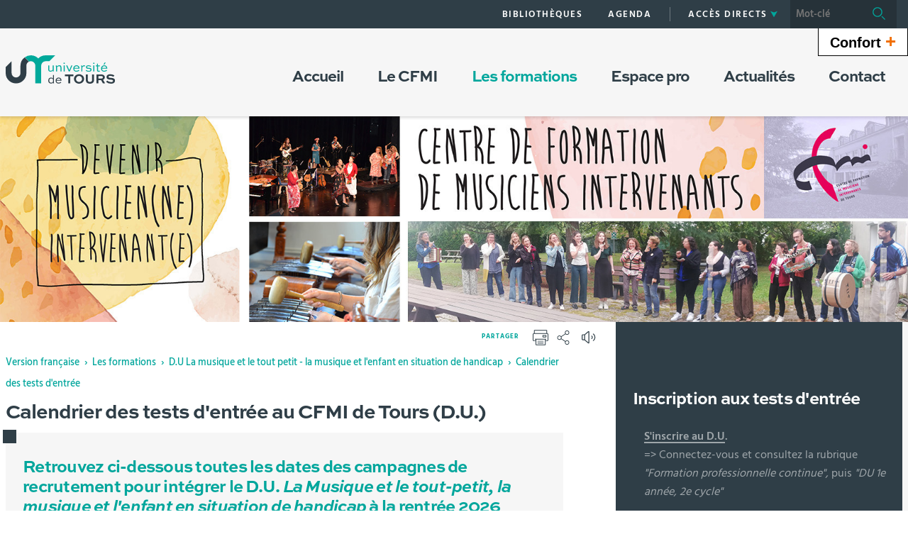

--- FILE ---
content_type: text/html;charset=UTF-8
request_url: https://cfmi.univ-tours.fr/les-formations/d-u-la-musique-et-le-tout-petit-la-musique-et-lenfant-en-situation-de-handicap/calendrier-des-tests-dentree-d-u
body_size: 13817
content:






























<!DOCTYPE html>
<!--[if IE 9]>    <html class="no-js ie ie9 html" xmlns="http://www.w3.org/1999/xhtml" lang="fr" xml:lang="fr"> <![endif]-->
<!--[if gt IE 9]> <html class="no-js ie html" xmlns="http://www.w3.org/1999/xhtml" lang="fr" xml:lang="fr"> <![endif]-->
<!--[if !IE]> --> <html class="no-js html" xmlns="http://www.w3.org/1999/xhtml" lang="fr" xml:lang="fr"> <!-- <![endif]-->
<head>
    <meta name="viewport" content="width=device-width, initial-scale=1, minimum-scale=1, maximum-scale=1, shrink-to-fit=no">
    




















    <meta name="description" content="" />
    <meta name="DC.Description" lang="fr-FR" content="" />
    <meta itemprop="description" content="" />
    <meta itemprop="name" content="Calendrier des tests d&#39;entrée au CFMI de Tours (D.U.)" />
    <meta itemprop="image" content="https://cfmi.univ-tours.fr/images/logo.png" />


    
    <meta property="og:title" content="Calendrier des tests d&#39;entrée au CFMI de Tours (D.U.)" />
    <meta property="og:description" content="" />
    <meta property="og:site_name" content="Site CFMI" />
    <meta property="og:type" content="article" />
    <meta property="og:url" content="https://cfmi.univ-tours.fr/les-formations/d-u-la-musique-et-le-tout-petit-la-musique-et-lenfant-en-situation-de-handicap/calendrier-des-tests-dentree-d-u" />
    <meta property="og:image" content="https://cfmi.univ-tours.fr/images/logo.png" />
    
    <meta name="twitter:card" content="summary_large_image">
        <meta name="twitter:site" content="@UnivTours">
    <meta name="twitter:url" content="https://cfmi.univ-tours.fr/les-formations/d-u-la-musique-et-le-tout-petit-la-musique-et-lenfant-en-situation-de-handicap/calendrier-des-tests-dentree-d-u">
    <meta name="twitter:title" content="Calendrier des tests d&#39;entrée au CFMI de Tours (D.U.)">
    <meta name="twitter:description" content="">
        <meta name="twitter:image" content="https://cfmi.univ-tours.fr/images/logo.png">


<meta http-equiv="content-type" content="text/html; charset=utf-8" />
<title>Site CFMI - Calendrier des tests d&#39;entrée au CFMI de Tours (D.U.)</title>
    <link rel="canonical" href="https://cfmi.univ-tours.fr/les-formations/d-u-la-musique-et-le-tout-petit-la-musique-et-lenfant-en-situation-de-handicap/calendrier-des-tests-dentree-d-u" />
<link rel="shortcut icon" type="image/x-icon" href="https://cfmi.univ-tours.fr/jsp/images/favicon.ico" />
<link rel="icon" type="image/png" href="https://cfmi.univ-tours.fr/jsp/images/favicon.ico" />
<meta http-equiv="pragma" content="no-cache" />

<link rel="schema.DC" href="http://purl.org/dc/elements/1.1/" />
<meta name="DC.Title" content="Site CFMI - Calendrier des tests d'entrée au CFMI de Tours (D.U.)" />
<meta name="DC.Creator" content="Julien Morin" />
<meta name="DC.Subject" lang="fr-FR" content="" />
<meta name="DC.Description" lang="fr-FR" content="" />
<meta name="DC.Publisher" content="Julien Morin" />
<meta name="DC.Date.created" scheme="W3CDTF" content="20160606 17:29:01.0" />
<meta name="DC.Date.modified" scheme="W3CDTF" content="20260127 15:48:56.0" />
<meta name="DC.Language" scheme="RFC3066" content="fr-FR" />
<meta name="DC.Rights" content="Copyright &copy; Site CFMI" />

<meta name="author" lang="fr_FR" content="Julien Morin" />
<meta name="keywords" content="" />
<meta name="description" content="" />
<meta name="Date-Creation-yyyymmdd" content="20160606 17:29:01.0" />
<meta name="Date-Revision-yyyymmdd" content="20260127 15:48:56.0" />
<meta name="copyright" content="Copyright &copy; Site CFMI" />
<meta name="reply-to" content="webmaster@univ-tours.fr" />
<meta name="category" content="Internet" />
<meta name="robots" content="index, follow" />
<meta name="distribution" content="global" />
<meta name="identifier-url" content="https://cfmi.univ-tours.fr/" />
<meta name="resource-type" content="document" />
<meta name="expires" content="-1" />
<meta name="Generator" content="" />
<meta name="Formatter" content="" />

    <link rel="start" title="Accueil" href="https://cfmi.univ-tours.fr/" />
    <link rel="alternate" type="application/rss+xml" title="Fil RSS des dix dernières actualités" href="https://cfmi.univ-tours.fr/adminsite/webservices/export_rss.jsp?NOMBRE=10&amp;CODE_RUBRIQUE=CFMI&amp;LANGUE=0" />
    <link rel="stylesheet" type="text/css" media="screen" href="https://cfmi.univ-tours.fr/wro/jQueryCSS/5f9760b5f5ad5dad5a207e0bdba19c8de300102f.css"/>
    <link rel="stylesheet" type="text/css" media="print" href="https://cfmi.univ-tours.fr/wro/styles-print/71ac08dd4f87f0220dbc78f6b1cc16ddf59a6e0e.css"/>
    <link rel="stylesheet" type="text/css" media="screen" href="https://cfmi.univ-tours.fr/wro/styles/720290366a259cbdddac8801d3bc27bca55edd76.css"/>
    









<style type="text/css" media="screen">
    /*  remplacer par variable bandeau (de site) usine à sites */
    #bandeau {
            background-image : url(https://cfmi.univ-tours.fr/medias/photo/bandeau-site-cfmi_1728029468330-jpg);
    }
        @media screen and (min-width: 768px) {
                .ligne_1 > .colonne_1 {
                    width : 100%;
                }
        }
            .ie8 .ligne_1 > .colonne_1 {
                width : 100%;
            }
        .texte--selectionne {
            background-color: #00a69c;
        }

        ::-webkit-selection {
            background-color: #00a69c;
        }

        ::-moz-selection {
            background-color: #00a69c;
        }

        ::selection {
            background-color: #00a69c;
        }

        mark {
            background-color: #00a69c;
        }

        h2,
        .h2 {
            color: #00a69c;
        }

        h4,
        .h4 {
            color: #00534e;
        }

        .contenu ul li::before {
            color: #00a69c;
        }

        a.type_rubrique_0004::after,
        .a.type_rubrique_0004::after {
            color: #00a69c;
        }

        .a::after {
            color: #00a69c;
        }

        .a:focus::after {
            background-color: #00a69c;
        }

        table th {
            color: #00a69c;
        }

        body.fiche ul.pardefaut a::after,
        body.fiche ul.style--0001:not(.liens):not(.annuaireksup):not(.offresstagesemplois) a::after {
            color: #00a69c;
        }

        body.fiche ul.pardefaut a:hover::after,
        body.fiche ul.pardefaut a:focus::after,
        body.fiche ul.style--0001:not(.liens):not(.annuaireksup):not(.offresstagesemplois) a:hover::after,
        body.fiche ul.style--0001:not(.liens):not(.annuaireksup):not(.offresstagesemplois) a:focus::after {
            background-color: #00a69c;
        }

        .onglets a:hover,
        .onglets a:focus,
        .onglets #actif a {
            color: #00a69c;
        }

        .onglets-section__bouton {
            border: 0.1rem solid #00a69c;
        }

        .onglets__item--actif a,
        .onglets__item--actif button {
            border-bottom-color: #00a69c;
        }

        .fichiers-joints__lien::before,
        #telecharger li::before {
            color: #00a69c;
        }

        .tag.tag--primary {
            background-color: #00a69c;
        }

        .chiffre-clef.chiffre-clef--primary .chiffre-clef__valeur,
        .chiffre-clef.chiffre-clef--primary .chiffre-clef__description {
            color: #00a69c;
        }

        #fil_ariane a {
            color: #00a69c;
        }

        .zone-fiche-link__titre {
            color: #00a69c;
        }

        .zone-fiche-link--pages .zone-fiche-link__titre {
            color: #00534e;
        }

        .fiche-link:hover {
            background-color: #00a69c;
        }

        .fiche-link .fiche-link__en-savoir-plus a:hover::after,
        .fiche-link .fiche-link__en-savoir-plus a:focus::after {
            color: #00a69c;
        }

        .button.button-primary,
        .numero .numero__numero,
        #page .google-maps > footer dl dd a,
        .actions-fiche .actions-fiche__list > .actions-fiche__item.actions-fiche__item--dashboard > a.button-primary.lien_interne,
        .actions-fiche .numero .actions-fiche__list > .actions-fiche__item.actions-fiche__item--dashboard > a.lien_interne.numero__numero,
        .numero .actions-fiche .actions-fiche__list > .actions-fiche__item.actions-fiche__item--dashboard > a.lien_interne.numero__numero,
        #form_saisie_front #menu_modification a.button-primary,
        #form_saisie_front #menu_modification .numero a.numero__numero,
        .numero #form_saisie_front #menu_modification a.numero__numero,
        #form_saisie_front #menu_modification button.button-primary,
        #form_saisie_front #menu_modification .numero button.numero__numero,
        .numero #form_saisie_front #menu_modification button.numero__numero,
        #form_saisie_front #valider-formulaire a.button-primary,
        #form_saisie_front #valider-formulaire .numero a.numero__numero,
        .numero #form_saisie_front #valider-formulaire a.numero__numero,
        #form_saisie_front #valider-formulaire button.button-primary,
        #form_saisie_front #valider-formulaire .numero button.numero__numero,
        .numero #form_saisie_front #valider-formulaire button.numero__numero,
        .saisiefront .contenu form #menu_modification a.button-primary,
        .saisiefront .contenu form #menu_modification .numero a.numero__numero,
        .numero .saisiefront .contenu form #menu_modification a.numero__numero,
        .saisiefront .contenu form #menu_modification button.button-primary,
        .saisiefront .contenu form #menu_modification .numero button.numero__numero,
        .numero .saisiefront .contenu form #menu_modification button.numero__numero,
        .saisiefront .contenu form #valider-formulaire a.button-primary,
        .saisiefront .contenu form #valider-formulaire .numero a.numero__numero,
        .numero .saisiefront .contenu form #valider-formulaire a.numero__numero,
        .saisiefront .contenu form #valider-formulaire button.button-primary,
        .saisiefront .contenu form #valider-formulaire .numero button.numero__numero,
        .numero .saisiefront .contenu form #valider-formulaire button.numero__numero,
        #form_saisie_front .button-primary[type="button"],
        #form_saisie_front .button-primary[type="submit"],
        #form_saisie_front .button-primary.button,
        #form_saisie_front .numero .numero__numero,
        .numero #form_saisie_front .numero__numero,
        .saisiefront .contenu form .button-primary[type="button"],
        .saisiefront .contenu form .button-primary[type="submit"],
        .search-aggregation > .button-primary.aggregation-toggle,
        #aggregation_search .button-primary[type="submit"],
        #aggregation_search .numero [type="submit"].numero__numero,
        .numero #aggregation_search [type="submit"].numero__numero,
        .button-primary-extend,
        #form_saisie_front #menu_modification a,
        #form_saisie_front #menu_modification button,
        #form_saisie_front #valider-formulaire a,
        #form_saisie_front #valider-formulaire button,
        .saisiefront .contenu form #menu_modification a,
        .saisiefront .contenu form #menu_modification button,
        .saisiefront .contenu form #valider-formulaire a,
        .saisiefront .contenu form #valider-formulaire button,
        #form_saisie_front [type="button"],
        #form_saisie_front [type="submit"],
        #form_saisie_front .numero .numero__numero,
        .numero #form_saisie_front .numero__numero,
        #form_saisie_front #page .google-maps > footer dl dd a,
        #page .google-maps > footer dl dd #form_saisie_front a,
        #form_saisie_front .actions-fiche .actions-fiche__list > .actions-fiche__item.actions-fiche__item--dashboard > a.lien_interne,
        .actions-fiche #form_saisie_front .actions-fiche__list > .actions-fiche__item.actions-fiche__item--dashboard > a.lien_interne,
        #form_saisie_front .button,
        #form_saisie_front .search-aggregation > .aggregation-toggle,
        .saisiefront .contenu form [type="button"],
        .saisiefront .contenu form [type="submit"],
        .saisiefront .contenu form .numero .numero__numero,
        .numero .saisiefront .contenu form .numero__numero,
        .saisiefront .contenu form #page .google-maps > footer dl dd a,
        #page .google-maps > footer dl dd .saisiefront .contenu form a,
        .saisiefront .contenu form .actions-fiche .actions-fiche__list > .actions-fiche__item.actions-fiche__item--dashboard > a.lien_interne,
        .actions-fiche .saisiefront .contenu form .actions-fiche__list > .actions-fiche__item.actions-fiche__item--dashboard > a.lien_interne,
        .saisiefront .contenu form .button,
        .saisiefront .contenu form .search-aggregation > .aggregation-toggle,
        .search-aggregation > .aggregation-toggle,
        #aggregation_search [type="submit"],
        .button.creer-mon-parcours {
            background-color: #00a69c;
        }

        .result-formation__list .result-formation__item::after {
          color: #00a69c;
        }

        .formation #jumps .jumps__inner a:hover {
          border-bottom-color: #00a69c;
        }

        .formation .layout .card.parcoursCard {
          background-color: #00a69c;
        }

        #tuiles .layout .counter {
          color: #00a69c;
        }

        .zoomanneeCard .radial-progress svg .value,
        .professionnalisationCard .radial-progress svg .value {
          stroke: #00a69c;
        }

        .construire-mon-parcours__parcours-proposes__liste__proposition {
          border-top-color: #00a69c;
        }

        .proposition__actions__plus svg {
          fill: #00a69c;
        }

        .details-programme .details-parcours .details-parcours__item--hasenfant .details-parcours__item-parent .icon-open path,
        .details-programme .details-parcours .details-parcours__item--hasenfant .details-parcours__item-parent .icon-close path {
          fill: #00a69c;
        }

        .proposition__actions__plus,
        .construire-mon-parcours .modal__header .modal__close,
        .details-programme .details-parcours .details-parcours__item--hasenfant .details-parcours__item-enfants.active .modal__header .modal__close {
          background-color: #00a69c;
        }

        .construire-mon-parcours .chemin-semestre--passe::after {
          background-color: #00a69c;
          border-color: #00a69c;
        }

        .construire-mon-parcours .chemin-semestre + .chemin-semestre--passe::before,
        .construire-mon-parcours .chemin-annee + .chemin-annee--en-cours::before,
        .construire-mon-parcours .chemin-semestre + .chemin-semestre--en-cours::before,
        .construire-mon-parcours .chemin-annee + .chemin-annee--passee::before {
          background-color: #00a69c;
        }

        .form-input:hover,
        .search-metadata__search-input [name='q']:hover,
        .form-select:hover,
        #form_saisie_front [type="text"]:hover,
        #form_saisie_front textarea:hover,
        .saisiefront .contenu form [type="text"]:hover,
        .saisiefront .contenu form textarea:hover,
        .form-input:focus,
        .search-metadata__search-input [name='q']:focus,
        .form-select:focus,
        #form_saisie_front [type="text"]:focus,
        #form_saisie_front textarea:focus,
        .saisiefront .contenu form [type="text"]:focus,
        .saisiefront .contenu form textarea:focus,
        .form-input[required],
        .search-metadata__search-input [required][name='q'],
        [required].form-select,
        #form_saisie_front [required][type="text"],
        #form_saisie_front textarea[required],
        .saisiefront .contenu form [required][type="text"],
        .saisiefront .contenu form textarea[required] {
            border-color: #00a69c;
        }

        .details-programme__item-parent {
          color: #00a69c;
        }

        .paragraphe--3::before {
            background-color: #00a69c;
        }

        #encadres .chiffre-clef.chiffre-clef--primary .chiffre-clef__valeur::after,
        #encadres > .encadres--with-call-to-actions__popins .chiffre-clef.chiffre-clef--primary .chiffre-clef__valeur::after {
            background-color: #00a69c;
        }

        .encadre_auto_liste h2,
        .encadre_auto_liste .encadre__titre--1,
        .encadre_recherche h2,
        .encadre_recherche .encadre__titre--1,
        .encadre_fiche.encadre--1 h2,
        .encadre_fiche.encadre--1 .encadre__titre--1 {
            color: #00a69c;
        }

        .fiche .date-publication-maj {
            color: #00a69c;
        }

        #body .commentaires__saisie .plier-deplier__bouton:hover span,
        #body .commentaires__saisie .plier-deplier__bouton:active span {
            color: #00a69c;
        }

        .actions-fiche .actions-fiche__title {
            color: #00a69c;
        }

        .header .header_toggle .header_toggle__libelle:hover,
        .header .header_toggle .header_toggle__libelle:focus {
            background-color: #00a69c;
        }

        .header .header_toggle .header_toggle__libelle.active {
            background-color: #00a69c;
        }

        .header .header_toggle .header_toggle__menu {
            background-color: #00a69c;
        }

        .header .header_toggle .header_toggle__libelle-icone {
            color: #00a69c;
        }

        .header #recherche-simple #MOTS_CLEFS {
            background-color: #00a69c;
        }

        .header #recherche-simple #MOTS_CLEFS + button {
            background-color: #00a69c;
        }

        .header #recherche-simple #MOTS_CLEFS + button:focus svg {
            color: #00a69c;
        }

        @media screen and (min-width: 768px) {
            .header #recherche-simple #MOTS_CLEFS {
                background-color: rgba(0, 0, 0, 0.2);
            }

            .header #recherche-simple #MOTS_CLEFS + button {
                background-color: rgba(0, 0, 0, 0.2);
            }

            .header #recherche-simple #MOTS_CLEFS + button svg {
                color: #00a69c;
            }
        }

        .header #acces_etablissements .acces_etablissements__item__type {
            color: #00a69c;
        }

        .header #acces_etablissements .acces_etablissements__item__voir_plus::after {
            color: #00a69c;
        }

        #menu nav .menu__level__item--actif > .item > .item__control {
            color: #00a69c;
        }

        #menu nav .menu__level__item--actif > .item > .item__control > .item__label {
            color: #00a69c;
        }

        #menu nav .item__toggler .more svg,
        #menu nav .item__toggler .less svg {
            color: #00a69c;
        }

        .menu__toggle .open-menu svg {
            color: #00a69c;
        }

        .menu__toggle .open-menu span {
            color: #00a69c;
        }

        .menu__toggle .close-menu {
            background-color: #00a69c;
        }

        @media screen and (min-width: 768px) {
            #menu nav .menu__level--0 > ul.menu__level__items > .menu__level__item > .item > .item__control:hover,
            #menu nav .menu__level--0 > ul.menu__level__items > .menu__level__item > .item > .item__control:focus,
            #menu nav .menu__level--0 > ul.menu__level__items > .menu__level__item > .item > .item__control.active {
                color: #00a69c;
            }

            #menu nav .menu__level--1 .menu__level__parent a {
                color: #00a69c;
            }

            #menu nav .menu__level--1 .menu__level__parent a::after {
                color: #00a69c;
            }

            #menu nav .menu__level--1 .menu__level__parent a:hover::after,
            #menu nav .menu__level--1 .menu__level__parent a:focus::after {
                background-color: #00a69c;
            }
        }

        body.ficheaccueil .layout .focus-card__thematic {
            color: #00a69c;
        }

        body.ficheaccueil .layout .focus-card__link a::after {
            color: #00a69c;
        }

        body.ficheaccueil .layout .focus-card__link a:hover::after,
        body.ficheaccueil .layout .focus-card__link a:focus::after {
            background-color: #00a69c;
        }

        body.ficheaccueil .layout .chiffres-clefs-card .card__title {
            color: #00a69c;
        }

        body.ficheaccueil .layout .chiffres-clefs-card .card__title a {
            color: #00a69c;
        }

        body.ficheaccueil .layout .slider-card.slider-card--with-aside .slider-card__title {
            background-color: #00a69c;
        }

        body.ficheaccueil .layout .slider .slider__button svg {
            color: #00a69c;
        }

        body.ficheaccueil .layout .slider .slider__page__button.active::before {
            background-color: #00a69c;
        }

        body.ficheaccueil .layout .video-slider__item__button.active {
            background-color: #00a69c;
        }

        body.ficheaccueil .layout .video-slider__item__button.active::before {
            border-bottom-color: #00a69c;
        }

        @media screen and (min-width: 1280px) {
            body.ficheaccueil .layout .video-slider__item__button.active::before {
                border-bottom-color: transparent;
                border-right-color: #00a69c;
            }
        }

        body.ficheaccueil .layout .video-slider__item__button.active .video-slider__item__link:focus::after,
        body.ficheaccueil .layout .video-slider__item__button.active .video-slider__item__link:hover::after {
            color: #00a69c;
        }

        body.ficheaccueil .layout .photo-card__title,
        body.ficheaccueil .layout .photo-card__title a {
            color: #00a69c;
        }

        body.ficheaccueil .layout .photo-card__link::after {
            color: #00a69c;
        }

        body.ficheaccueil .layout .photo-card__link:hover::after,
        body.ficheaccueil .layout .photo-card__link:focus::after {
            background-color: #00a69c;
        }

        blockquote::before {
            color: rgba(0,166,156,0.44);
        }

        body.ficheaccueil .layout .slider .slider__page__button:hover::before, body.ficheaccueil .layout .slider .slider__page__button:focus::before {
            background-color: rgba(0,166,156,0.5);
        }

        body.ficheaccueil .layout .slider-card.slider-card--with-aside .slider-card__aside h2 em.highlighted-text {
            -webkit-box-shadow: inset 0 -1rem 0 0 rgba(0,166,156,0.36);
            -moz-box-shadow: inset 0 -1rem 0 0 rgba(0,166,156,0.36);
            box-shadow: inset 0 -1rem 0 0 rgba(0,166,156,0.36);
        }

        body.ficheaccueil .layout .slider .slider__button:hover, body.ficheaccueil .layout .slider .slider__button:focus {
            -webkit-box-shadow: inset 0 0 99em rgba(0,166,156,0.1);
            -moz-box-shadow: inset 0 0 99em rgba(0,166,156,0.1);
            box-shadow: inset 0 0 99em rgba(0,166,156,0.1);
        }

        .lien-fleche a:hover::after, .lien-fleche a:focus::after, .lien-fleche
        .a:hover::after, .lien-fleche
        .a:focus::after {
            background-color: #00a69c;
        }

        .lien-fleche a::after, .lien-fleche
        .a::after {
            color: #00a69c;
        }

        body.ficheaccueil .layout .slider .slider__item.type_rubrique_0004::after,
        body.ficheaccueil .layout .slider .slider__item[target="_blank"]::after {
            color: #00a69c;
        }


        body.ficheaccueil .layout .agendaRechercheCard .item--2 .item__wrapper,
        body.ficheaccueil .layout .agendaRechercheCard .item--5 .item__wrapper,
        body.ficheaccueil .layout .agendaRechercheCard .has-recherche .item--4 .item__wrapper,
        body.ficheaccueil .layout .agendaRechercheCard .item--2 .item__illustration,
        body.ficheaccueil .layout .agendaRechercheCard .item--5 .item__illustration,
        body.ficheaccueil .layout .agendaRechercheCard .has-recherche .item--4 .item__illustration{
            background-color: #00a69c;
        }

        body.ficheaccueil .layout .agendaRechercheCard .item--2 .item__wrapper-inner::before,
        body.ficheaccueil .layout .agendaRechercheCard .item--5 .item__wrapper-inner::before,
        body.ficheaccueil .layout .agendaRechercheCard .has-recherche .item--4 .item__wrapper-inner::before{
            border-color: transparent transparent transparent #00a69c;
        }

        body.ficheaccueil .layout .agendaRechercheCard .item--1 .item__wrapper,
        body.ficheaccueil .layout .agendaRechercheCard .item--1 h3,
        body.ficheaccueil .layout .agendaRechercheCard .item--4 .item__wrapper,
        body.ficheaccueil .layout .agendaRechercheCard .item--4 h3,
        body.ficheaccueil .layout .agendaRechercheCard .has-recherche .item--3 .item__wrapper,
        body.ficheaccueil .layout .agendaRechercheCard .has-recherche .item--3 h3,
        body.ficheaccueil .layout .agendaRechercheCard .item--7 .item__wrapper,
        body.ficheaccueil .layout .agendaRechercheCard .item--7 h3,
        body.ficheaccueil .layout .agendaRechercheCard .has-recherche .item--6 .item__wrapper,
        body.ficheaccueil .layout .agendaRechercheCard .has-recherche .item--6 h3
        {
            color: #00a69c;
        }

        .reseauxsociauxCard .social-feeds__grid__item__provider svg{
            color: #00a69c;
            fill: #00a69c;
        }

        .reseauxsociauxCard .social-card__entete{
            background: #00a69c;
        }

        .social-feeds__grid__item__contents a{
            color: #00a69c;
        }

        #body .mfp-arrow:hover,
        #body .mfp-arrow:focus,
        #body .mfp-close:hover,
        #body .mfp-close:focus {
            background-color: #00a69c;
        }

        #call-to-actions .cta-contact button {
          background-color: #00a69c;
        }

        .readspeaker-wrapper.readspeaker-wrapper .rsbtn .rsbtn_exp .rsbtn_exp_inner .rsbtn_pause span.rsicn {
            color: #00a69c !important;
        }

        body.fiche ul.objets.formation__list li.formation__list-item div.formation__list-decouvrir  a.button {
            background-color: #00a69c !important;
        }
    
        .icon {
            color: #2e3e47;
        }

        .has-nom-objet .nom-objet {
            background-color: #2e3e47;
        }

        h3,
        .h3,
        #encadres [class*="paragraphe__titre"],
        #encadres > .encadres--with-call-to-actions__popins [class*="paragraphe__titre"] {
            color: #2e3e47;
        }

        blockquote {
            color: #2e3e47;
        }

        .display--dark .lien-fleche a::after,
        .fiche-link .lien-fleche a::after,
        .encadre_fiche .lien-fleche a::after,
        .encadre_auto_fiche .lien-fleche a::after,
        .a::after,
        .a::after,
        .a::after {
            border-color: #2e3e47;
        }

        .display--dark .lien-fleche a::after,
        .fiche-link .lien-fleche a::after,
        .encadre_fiche .lien-fleche a::after,
        .encadre_auto_fiche .lien-fleche a::after,
        .encadre--2 .lien-fleche a::after,
        .footer .lien-fleche a::after,
        body.ficheaccueil .layout .slider-card.slider-card--with-aside .slider-card__aside .slider-card__aside__inner .lien-fleche a::after,
        body.ficheaccueil .layout .video-slider__item__button .lien-fleche a::after, .display--dark .lien-fleche .a::after,
        .fiche-link .lien-fleche .a::after,
        .encadre_fiche .lien-fleche .a::after,
        .encadre_auto_fiche .lien-fleche .a::after,
        .encadre--2 .lien-fleche .a::after,
        .footer .lien-fleche .a::after,
        body.ficheaccueil .layout .slider-card.slider-card--with-aside .slider-card__aside .slider-card__aside__inner .lien-fleche .a::after,
        body.ficheaccueil .layout .video-slider__item__button .lien-fleche .a::after {
            border-color: #2e3e47;
        }

        .display--dark .lien-fleche a:hover::after,
        .fiche-link .lien-fleche a:hover::after,
        .encadre_fiche .lien-fleche a:hover::after,
        .encadre_auto_fiche .lien-fleche a:hover::after,
        .encadre--2 .lien-fleche a:hover::after,
        .footer .lien-fleche a:hover::after,
        body.ficheaccueil .layout .slider-card.slider-card--with-aside .slider-card__aside .slider-card__aside__inner .lien-fleche a:hover::after,
        body.ficheaccueil .layout .video-slider__item__button .lien-fleche a:hover::after,
        .display--dark .lien-fleche a:focus::after,
        .fiche-link .lien-fleche a:focus::after,
        .encadre_fiche .lien-fleche a:focus::after,
        .encadre_auto_fiche .lien-fleche a:focus::after,
        .a:hover::after,
        .a:hover::after,
        .a:focus::after,
        .a:focus::after,
        .a:focus::after {
            background-color: #2e3e47;
        }

        body.fiche ul.style--0006 li.avec_vignette:hover {
            border-bottom-color: #2e3e47;
        }

        .contenu [class^="liste-definitions__terme"] {
            color: #2e3e47;
        }

        .contenu .type_1 dt,
        .contenu #demande_mot_passe dt dt,
        #demande_mot_passe .contenu dt dt,
        .contenu .type_1 .type-1__terme,
        .contenu #demande_mot_passe dt .type-1__terme,
        #demande_mot_passe .contenu dt .type-1__terme,
        .contenu .type-1 dt,
        .contenu .type-1 .type-1__terme {
            color: #2e3e47;
        }

        .tag.tag--secondary {
            background-color: #2e3e47;
        }

        .chiffre-clef.chiffre-clef--secondary .chiffre-clef__valeur,
        .chiffre-clef.chiffre-clef--secondary .chiffre-clef__description {
            color: #2e3e47;
        }

        .numero.style-0002 .numero__numero {
            background-color: #2e3e47;
        }

        .temoignage-link__titre {
            color: #2e3e47;
        }

        .temoignage-link__nom {
            color: #2e3e47;
        }

        .formation-link__titre {
            color: #2e3e47;
        }

        label,
        .form-label,
        #form_saisie_front label,
        #form_saisie_front .label,
        .saisiefront .contenu form label,
        .saisiefront .contenu form .label {
            color: #2e3e47;
        }

        #encadres .chiffre-clef.chiffre-clef--secondary .chiffre-clef__valeur::after,
        #encadres > .encadres--with-call-to-actions__popins .chiffre-clef.chiffre-clef--secondary .chiffre-clef__valeur::after {
            background-color: #2e3e47;
        }

        .fiche .thematiques {
            color: #2e3e47;
        }

        #menu nav .menu__level--0 > .menu__level__items > .menu__level__item.menu__level__item--mobile-only .item__label {
            color: #2e3e47;
        }

        @media screen and (min-width: 768px) {
            #menu nav .menu__level--0 > ul.menu__level__items > .menu__level__item > .item > .item__control:hover,
            #menu nav .menu__level--0 > ul.menu__level__items > .menu__level__item > .item > .item__control:focus {
                color: #2e3e47;
            }
        }

        body.ficheaccueil .layout .recherche-formation-card__input::-webkit-input-placeholder {
            color: #2e3e47;
        }

        body.ficheaccueil .layout .recherche-formation-card__input:-ms-input-placeholder {
            color: #2e3e47;
        }

        body.ficheaccueil .layout .recherche-formation-card__input::-moz-placeholder {
            color: #2e3e47;
        }

        body.ficheaccueil .layout .recherche-formation-card__input:-moz-placeholder {
            color: #2e3e47;
        }

        body.ficheaccueil .layout .focus-card__quote .highlighted-text {
            color: #2e3e47;
        }

        body.ficheaccueil .layout .chiffres-clefs-card .card__thematic {
            color: #2e3e47;
        }

        body.ficheaccueil .layout .video-card__title {
            background-color: #2e3e47;
        }

        body.ficheaccueil .layout .video-slider__item__thematic {
            color: #2e3e47;
        }

        body.ficheaccueil .layout .event .event__date__jour {
            color: #2e3e47;
        }

        .readspeaker-wrapper.readspeaker-wrapper .rsbtn .rsbtn_exp .rsbtn_exp_inner .rsbtn_stop span.rsicn {
            color: #2e3e47 !important;
        } 
</style>
<style type="text/css" media="print">
        a, h1, h2, button {
            color: #00a69c;
        }

        body.formation [class^="onglets-section"] > button.onglets-section__bouton {
            color: #00a69c;
        }
</style>

    <script type="text/javascript">var html = document.getElementsByTagName('html')[0]; html.className = html.className.replace('no-js', 'js');</script>
    <script type="text/javascript" src="https://cfmi.univ-tours.fr/wro/scripts/7aae2a09d4259e4a79616482b8cc170b76581e8f.js"></script>
    



    <!-- Matomo Basic -->
    <script>
        var _paq = window._paq = window._paq || [];
        /* tracker methods like "setCustomDimension" should be called before "trackPageView" */
        _paq.push(['trackPageView']);
        _paq.push(['enableLinkTracking']);
        (function() {
            var u="https://univtours.matomo.cloud/";
            _paq.push(['setTrackerUrl', u+'matomo.php']);
            _paq.push(['setSiteId', '87']);
            var d=document, g=d.createElement('script'), s=d.getElementsByTagName('script')[0];
            g.async=true; g.src='//cdn.matomo.cloud/univtours.matomo.cloud/matomo.js'; s.parentNode.insertBefore(g,s);
        })();
    </script>
    <noscript><p><img src="https://univtours.matomo.cloud/matomo.php?idsite=87&amp;rec=1" style="border:0;" alt="" /></p></noscript>
    <!-- End Matomo Basic -->


</head>
<body id="body" class="fiche pagelibre rubrique is-readspeaker" data-toggle="#menu .active, .header_toggle .active" data-toggle-bubble>
    <header class="header">
        <div class="topbar">
            <div class="container">
                <p id="liens_evitement" class="sr-only">
                    <a href="#contenu-encadres">Aller au contenu</a> |
                    <a href="#menu_principal">Navigation</a> |
                    <a href="#acces_directs">Accès directs</a> |
                    <a href="#connexion">Connexion</a>
                </p>
                <div class="topbar__left">
                    <button class="menu__toggle button button-transparent" data-toggle="body" data-toggle-class="show-menu">
                        <span class="open-menu">
                            <svg>
                                <use xlink:href="/jsp/images/icones.svg#menu" />
                            </svg>
                            <span>Menu</span>
                        </span>
                        <span class="close-menu">
                            <svg>
                                <use xlink:href="/jsp/images/icones.svg#close" />
                            </svg>
                        </span>
                    </button>
                    <a class="topbar__logo" href="https://cfmi.univ-tours.fr/">
                        <img src="https://cfmi.univ-tours.fr/jsp/images/logo_interieur.svg" alt="Logo Site CFMI">
                    </a>
                </div>
                <div class="topbar__right">
                    



    <ul id="liens_directs" class="mobile-hide"><!--
            --><li class="menu__level__item header_toggle">
                    <a href="https://cfmi.univ-tours.fr/version-francaise/bibliotheques" class="type_rubrique_0001 button button-transparent header_toggle__libelle">
                        <span class="header_toggle__libelle-texte">
                            Bibliothèques
                        </span>
                    </a>
            </li><!--
            --><li class="menu__level__item header_toggle">
                    <a href="https://cfmi.univ-tours.fr/agenda" class="type_rubrique_0500 button button-transparent header_toggle__libelle">
                        <span class="header_toggle__libelle-texte">
                            Agenda
                        </span>
                    </a>
            </li><!--
    --></ul>

                    



<ul id="acces_directs" class="mobile-hide">
        <li class="acces-directs menu__level__item header_toggle">
                <button class="header_toggle__libelle button button-transparent" data-toggle="[data-toggle-id='acces-0']" data-toggle-group="menus" type="button">
                    <span class="header_toggle__libelle-texte">Accès directs</span>
                    <svg class="header_toggle__libelle-icone">
                        <use xlink:href="/jsp/images/icones.svg#arrow-down" />
                    </svg>
                </button>
                <div class="menu__level header_toggle__menu" data-toggle-id="acces-0" data-toggle-target>
                    <ul>
                            <li class="menu__level__item">
                                    <a href="https://cfmi.univ-tours.fr/ent" class="type_rubrique_0004">ENT</a>
                            </li>
                            <li class="menu__level__item">
                                    <a href="https://cfmi.univ-tours.fr/annuaire" class="type_rubrique_0005">Annuaire</a>
                            </li>
                            <li class="menu__level__item">
                                    <a href="https://cfmi.univ-tours.fr/version-francaise/nos-unites-de-recherche" class="type_rubrique_0001">Nos unités de recherche</a>
                            </li>
                            <li class="menu__level__item">
                                    <a href="https://cfmi.univ-tours.fr/utl" class="type_rubrique_0004">UTL</a>
                            </li>
                    </ul>
                </div>
        </li>
</ul>

                    






                    












<div id="recherche-simple" class="header_toggle">
    <button class="header_toggle__libelle button button-transparent" data-toggle="[data-toggle-id='recherchesimple']" data-toggle-event="give-focus" data-toggle-group="menus" type="button">
        <svg class="header_toggle__libelle-icone">
            <use xlink:href="/jsp/images/icones.svg#search-magnify"></use>
        </svg>
        <span class="header_toggle__libelle-texte sr-only">Recherche</span>
    </button>
    <div data-toggle-id="recherchesimple" class="header_toggle__menu" data-toggle-target>
        <form action="/search" method="get" itemprop="potentialAction" itemscope itemtype="http://schema.org/SearchAction">
            <meta itemprop="target" content="/search?beanKey=150bfcee-1f87-11e7-a0e0-b753bedcad22&l=0&q={q}"/>
            <input type="hidden" name="beanKey" value="150bfcee-1f87-11e7-a0e0-b753bedcad22" />
            <input type="hidden" name="page" value="" />
            
            <input type="hidden" name="l" value="0"/>
            <input type="hidden" name="RH" value="1465227394522"/>
            <input type="hidden" data-inputfor="MOTS_CLEFS" id="MOTS_CLEFS_AUTOCOMPLETE"/>
            <input name="q" autocomplete="off" role="search" type="search" id="MOTS_CLEFS" data-width="250" data-bean="multiFicheAutoComplete" data-beankey="150bfcee-1f87-11e7-a0e0-b753bedcad22" data-autocompleteurl="/servlet/com.kportal.servlet.autoCompletionServlet" placeholder="Mot-clé" title="Recherche par mots-clés" /><!--
            --><button type="submit" value="Rechercher">
            <svg>
                <use xlink:href="/jsp/images/icones.svg#search-magnify"></use>
            </svg>
            <span class="sr-only">
                Rechercher
            </span>
        </button>
        </form>
    </div><!-- .plier-deplier__contenu -->
</div><!-- #recherche-simple .plier-deplier-->

                    







                </div>
            </div>
        </div>
        <div class="banniere" role="banner">
            <div class="container">
                








    <a href="https://cfmi.univ-tours.fr/" class="banniere__logo" title="Retour à la page d'accueil">
        <img src="https://cfmi.univ-tours.fr/jsp/images/logo_interieur.svg" alt="Logo Site CFMI" title="Site CFMI - Retour à la page d'accueil" />
    </a>

                









<div id="menu" role="navigation" aria-expanded="false">
    
        
        <div class="menu__overlay" data-toggle="body" data-toggle-class="show-menu"></div>
        <nav>
            <div class="menu__level menu__level--0 menu_principal menu_principal--riche">
                
                <ul class="menu__level__items"><!--
                    
                        
                        
                        
                        
                        
                        --><li class="menu__level__item menu__level__item--mobile-only" data-toggle-id="CFMI_FR_LD1"><!--
                            
                            



--><div class="item item--has-link"><!--
    
        
            
                
                --><a class="item__control type_rubrique_0001" href="https://cfmi.univ-tours.fr/version-francaise/bibliotheques" aria-expanded="false">
                    <span class="item__label">
                        Bibliothèques
                    </span>
                </a><!--
            
            
        
        
    
--></div><!--

                            
                        --></li><!--
                    
                        
                        
                        
                        
                        
                        --><li class="menu__level__item menu__level__item--mobile-only" data-toggle-id="CFMI_FR_LD2"><!--
                            
                            



--><div class="item item--has-link"><!--
    
        
            
                
                --><a class="item__control type_rubrique_0500" href="https://cfmi.univ-tours.fr/agenda" aria-expanded="false">
                    <span class="item__label">
                        Agenda
                    </span>
                </a><!--
            
            
        
        
    
--></div><!--

                            
                        --></li><!--
                    
                        
                        
                        
                        
                        
                        --><li class="menu__level__item menu__level__item--mobile-only" data-toggle-id="CFMI_FR_AD"><!--
                            
                            



--><div class="item item--has-button"><!--
    
        
            
            
                
                
                    
                    
                        --><button class="item__control type_rubrique_ACCES button button-transparent" type="button" data-toggle="[data-toggle-id='CFMI_FR_AD']" data-toggle-group="menus" aria-expanded="false">
                        <span class="item__label">
                                Accès directs
                        </span>
                        </button><!--
                    
                
                
                --><button class="item__toggler button button-transparent" type="button" data-toggle="[data-toggle-id='CFMI_FR_AD']" data-toggle-group="menus-toggler" aria-expanded="false">
                    <span class="more">
                        <svg>
                            <use xlink:href="/jsp/images/icones.svg#angle-down" />
                        </svg>
                    </span>
                    <span class="less">
                        <svg>
                            <use xlink:href="/jsp/images/icones.svg#angle-up" />
                        </svg>
                    </span>
                </button><!--
            
        
        
    
--></div><!--

                            
                                --><div class="menu__level menu__level--1" data-toggle-target><!--
                                    
                                    
                                    
                                    --><ul class="menu__level__items"><!--
                                        
                                            
                                            
                                            
                                            
                                            
                                            --><li class="menu__level__item menu__level__item--first-column" data-toggle-id="CFMI_FR_AD1"><!--
                                                
                                                



--><div class="item item--has-link"><!--
    
        
            
                
                --><a class="item__control type_rubrique_0004" href="https://cfmi.univ-tours.fr/ent" aria-expanded="false">
                    <span class="item__label">
                        ENT
                    </span>
                </a><!--
            
            
        
        
    
--></div><!--

                                                
                                                






                                            --></li><!--
                                        
                                            
                                            
                                            
                                            
                                            
                                            --><li class="menu__level__item menu__level__item--first-column" data-toggle-id="CFMI_FR_AD3"><!--
                                                
                                                



--><div class="item item--has-link"><!--
    
        
            
                
                --><a class="item__control type_rubrique_0005" href="https://cfmi.univ-tours.fr/annuaire" aria-expanded="false">
                    <span class="item__label">
                        Annuaire
                    </span>
                </a><!--
            
            
        
        
    
--></div><!--

                                                
                                                






                                            --></li><!--
                                        
                                            
                                            
                                            
                                            
                                            
                                            --><li class="menu__level__item menu__level__item--last-column" data-toggle-id="CFMI_FR_AD4"><!--
                                                
                                                



--><div class="item item--has-link"><!--
    
        
            
                
                --><a class="item__control type_rubrique_0001" href="https://cfmi.univ-tours.fr/version-francaise/nos-unites-de-recherche" aria-expanded="false">
                    <span class="item__label">
                        Nos unités de recherche
                    </span>
                </a><!--
            
            
        
        
    
--></div><!--

                                                
                                                






                                            --></li><!--
                                        
                                            
                                            
                                            
                                            
                                            
                                            --><li class="menu__level__item menu__level__item--last-column" data-toggle-id="CFMI_FR_AD5"><!--
                                                
                                                



--><div class="item item--has-link"><!--
    
        
            
                
                --><a class="item__control type_rubrique_0004" href="https://cfmi.univ-tours.fr/utl" aria-expanded="false">
                    <span class="item__label">
                        UTL
                    </span>
                </a><!--
            
            
        
        
    
--></div><!--

                                                
                                                






                                            --></li><!--
                                        
                                    --></ul><!--
                                    
                                    
                                --></div><!--
                            
                        --></li><!--
                    
                        
                        
                        
                        
                        
                        --><li class="menu__level__item" data-toggle-id="1463560079925"><!--
                            
                            



--><div class="item item--has-link"><!--
    
        
            
                
                --><a class="item__control type_rubrique_0001" href="https://cfmi.univ-tours.fr/" aria-expanded="false">
                    <span class="item__label">
                        Accueil
                    </span>
                </a><!--
            
            
        
        
    
--></div><!--

                            
                        --></li><!--
                    
                        
                        
                        
                        
                        
                        --><li class="menu__level__item" data-toggle-id="1463497790232"><!--
                            
                            



--><div class="item item--has-button item--has-link"><!--
    
        
            
                
                --><a class="item__control type_rubrique_0001" href="https://cfmi.univ-tours.fr/le-cfmi" aria-expanded="false">
                    <span class="item__label">
                        Le CFMI
                    </span>
                </a><!--
            
            
                
                
                    
                    
                        --><button class="item__control type_rubrique_0001 button button-transparent" type="button" data-toggle="[data-toggle-id='1463497790232']" data-toggle-group="menus" aria-expanded="false">
                        <span class="item__label">
                                Le CFMI
                        </span>
                        </button><!--
                    
                
                
                --><button class="item__toggler button button-transparent" type="button" data-toggle="[data-toggle-id='1463497790232']" data-toggle-group="menus-toggler" aria-expanded="false">
                    <span class="more">
                        <svg>
                            <use xlink:href="/jsp/images/icones.svg#angle-down" />
                        </svg>
                    </span>
                    <span class="less">
                        <svg>
                            <use xlink:href="/jsp/images/icones.svg#angle-up" />
                        </svg>
                    </span>
                </button><!--
            
        
        
    
--></div><!--

                            
                                --><div class="menu__level menu__level--1" data-toggle-target><!--
                                    
                                    
                                        
                                        --><div class="menu__level__parent">
                                            <a href="https://cfmi.univ-tours.fr/le-cfmi">
                                                Le CFMI
                                            </a>
                                        </div><!--
                                    
                                    
                                    --><ul class="menu__level__items"><!--
                                        
                                            
                                            
                                            
                                            
                                            
                                            --><li class="menu__level__item menu__level__item--first-column" data-toggle-id="1465218281882"><!--
                                                
                                                



--><div class="item item--has-link"><!--
    
        
            
                
                --><a class="item__control type_rubrique_0001" href="https://cfmi.univ-tours.fr/le-cfmi/decouvrir-le-cfmi-de-tours" aria-expanded="false">
                    <span class="item__label">
                        Découvrir le CFMI de Tours
                    </span>
                </a><!--
            
            
        
        
    
--></div><!--

                                                
                                                






                                            --></li><!--
                                        
                                            
                                            
                                            
                                            
                                            
                                            --><li class="menu__level__item menu__level__item--first-column" data-toggle-id="1465218451085"><!--
                                                
                                                



--><div class="item item--has-button item--has-link"><!--
    
        
            
                
                --><a class="item__control type_rubrique_0001" href="https://cfmi.univ-tours.fr/le-cfmi/les-formations" aria-expanded="false">
                    <span class="item__label">
                        Les formations
                    </span>
                </a><!--
            
            
                
                
                    
                    
                        --><button class="item__control type_rubrique_0001 button button-transparent" type="button" data-toggle="[data-toggle-id='1465218451085']" data-toggle-group="menu-1463497790232" aria-expanded="false">
                        <span class="item__label">
                                Les formations
                        </span>
                        </button><!--
                    
                
                
                --><button class="item__toggler button button-transparent" type="button" data-toggle="[data-toggle-id='1465218451085']" data-toggle-group="menu-1463497790232-toggler" aria-expanded="false">
                    <span class="more">
                        <svg>
                            <use xlink:href="/jsp/images/icones.svg#angle-down" />
                        </svg>
                    </span>
                    <span class="less">
                        <svg>
                            <use xlink:href="/jsp/images/icones.svg#angle-up" />
                        </svg>
                    </span>
                </button><!--
            
        
        
    
--></div><!--

                                                
                                                





    --><div class="menu__level menu__level--2" data-toggle-target><!--
        
        --><ul class="menu__level__items"><!--
            
                
                
                
                --><li class="menu__level__item" data-toggle-id="1465219163945"><!--
                    
                    



--><div class="item item--has-link"><!--
    
        
            
                
                --><a class="item__control type_rubrique_0001" href="https://cfmi.univ-tours.fr/le-cfmi/les-formations/diplome-universitaire-de-musicien-intervenant-dumi" aria-expanded="false">
                    <span class="item__label">
                        Diplôme Universitaire de Musicien Intervenant (DUMI)
                    </span>
                </a><!--
            
            
        
        
    
--></div><!--

                    
                    






                --></li><!--
            
                
                
                
                --><li class="menu__level__item" data-toggle-id="1465219647989"><!--
                    
                    



--><div class="item item--has-link"><!--
    
        
            
                
                --><a class="item__control type_rubrique_0001" href="https://cfmi.univ-tours.fr/le-cfmi/les-formations/d-u-la-musique-et-le-tout-petit-la-musique-et-lenfant-en-situation-de-handicap" aria-expanded="false">
                    <span class="item__label">
                        D.U. La musique et le tout-petit, la musique et l'enfant en situation de handicap
                    </span>
                </a><!--
            
            
        
        
    
--></div><!--

                    
                    






                --></li><!--
            
        --></ul><!--
        
    --></div><!--


                                            --></li><!--
                                        
                                            
                                            
                                            
                                            
                                            
                                            --><li class="menu__level__item menu__level__item--first-column" data-toggle-id="1465218560736"><!--
                                                
                                                



--><div class="item item--has-link"><!--
    
        
            
                
                --><a class="item__control type_rubrique_0001" href="https://cfmi.univ-tours.fr/le-cfmi/les-formateurs" aria-expanded="false">
                    <span class="item__label">
                        Les formateurs
                    </span>
                </a><!--
            
            
        
        
    
--></div><!--

                                                
                                                






                                            --></li><!--
                                        
                                            
                                            
                                            
                                            
                                            
                                            --><li class="menu__level__item menu__level__item--last-column" data-toggle-id="1465218345452"><!--
                                                
                                                



--><div class="item item--has-link"><!--
    
        
            
                
                --><a class="item__control type_rubrique_0001" href="https://cfmi.univ-tours.fr/le-cfmi/ressources-documentaires-et-instrumentarium" aria-expanded="false">
                    <span class="item__label">
                        Ressources documentaires et instrumentarium
                    </span>
                </a><!--
            
            
        
        
    
--></div><!--

                                                
                                                






                                            --></li><!--
                                        
                                            
                                            
                                            
                                            
                                            
                                            --><li class="menu__level__item menu__level__item--last-column" data-toggle-id="1465218590157"><!--
                                                
                                                



--><div class="item item--has-link"><!--
    
        
            
                
                --><a class="item__control type_rubrique_0001" href="https://cfmi.univ-tours.fr/le-cfmi/les-partenariats" aria-expanded="false">
                    <span class="item__label">
                        Les partenariats
                    </span>
                </a><!--
            
            
        
        
    
--></div><!--

                                                
                                                






                                            --></li><!--
                                        
                                            
                                            
                                            
                                            
                                            
                                            --><li class="menu__level__item menu__level__item--last-column" data-toggle-id="1465218610246"><!--
                                                
                                                



--><div class="item item--has-link"><!--
    
        
            
                
                --><a class="item__control type_rubrique_0001" href="https://cfmi.univ-tours.fr/le-cfmi/contact" aria-expanded="false">
                    <span class="item__label">
                        Contact
                    </span>
                </a><!--
            
            
        
        
    
--></div><!--

                                                
                                                






                                            --></li><!--
                                        
                                    --></ul><!--
                                    
                                    
                                --></div><!--
                            
                        --></li><!--
                    
                        
                        
                        
                        
                        
                        --><li class="menu__level__item menu__level__item--actif" data-toggle-id="1485525151727"><!--
                            
                            



--><div class="item item--has-button item--has-link"><!--
    
        
            
                
                --><a class="item__control type_rubrique_0001" href="https://cfmi.univ-tours.fr/les-formations" aria-expanded="false">
                    <span class="item__label">
                        Les formations
                    </span>
                </a><!--
            
            
                
                
                    
                    
                        --><button class="item__control type_rubrique_0001 button button-transparent" type="button" data-toggle="[data-toggle-id='1485525151727']" data-toggle-group="menus" aria-expanded="false">
                        <span class="item__label">
                                Les formations
                        </span>
                        </button><!--
                    
                
                
                --><button class="item__toggler button button-transparent" type="button" data-toggle="[data-toggle-id='1485525151727']" data-toggle-group="menus-toggler" aria-expanded="false">
                    <span class="more">
                        <svg>
                            <use xlink:href="/jsp/images/icones.svg#angle-down" />
                        </svg>
                    </span>
                    <span class="less">
                        <svg>
                            <use xlink:href="/jsp/images/icones.svg#angle-up" />
                        </svg>
                    </span>
                </button><!--
            
        
        
    
--></div><!--

                            
                                --><div class="menu__level menu__level--1" data-toggle-target><!--
                                    
                                    
                                        
                                        --><div class="menu__level__parent">
                                            <a href="https://cfmi.univ-tours.fr/les-formations">
                                                Les formations
                                            </a>
                                        </div><!--
                                    
                                    
                                    --><ul class="menu__level__items"><!--
                                        
                                            
                                            
                                            
                                            
                                            
                                            --><li class="menu__level__item menu__level__item--first-column" data-toggle-id="1463497718543"><!--
                                                
                                                



--><div class="item item--has-button item--has-link"><!--
    
        
            
                
                --><a class="item__control type_rubrique_0001" href="https://cfmi.univ-tours.fr/les-formations/diplome-universitaire-de-musicien-intervenant-dumi" aria-expanded="false">
                    <span class="item__label">
                        Diplôme Universitaire de Musicien Intervenant (DUMI)
                    </span>
                </a><!--
            
            
                
                
                    
                    
                        --><button class="item__control type_rubrique_0001 button button-transparent" type="button" data-toggle="[data-toggle-id='1463497718543']" data-toggle-group="menu-1485525151727" aria-expanded="false">
                        <span class="item__label">
                                Diplôme Universitaire de Musicien Intervenant (DUMI)
                        </span>
                        </button><!--
                    
                
                
                --><button class="item__toggler button button-transparent" type="button" data-toggle="[data-toggle-id='1463497718543']" data-toggle-group="menu-1485525151727-toggler" aria-expanded="false">
                    <span class="more">
                        <svg>
                            <use xlink:href="/jsp/images/icones.svg#angle-down" />
                        </svg>
                    </span>
                    <span class="less">
                        <svg>
                            <use xlink:href="/jsp/images/icones.svg#angle-up" />
                        </svg>
                    </span>
                </button><!--
            
        
        
    
--></div><!--

                                                
                                                





    --><div class="menu__level menu__level--2" data-toggle-target><!--
        
        --><ul class="menu__level__items"><!--
            
                
                
                
                --><li class="menu__level__item" data-toggle-id="1465221574788"><!--
                    
                    



--><div class="item item--has-link"><!--
    
        
            
                
                --><a class="item__control type_rubrique_0001" href="https://cfmi.univ-tours.fr/les-formations/diplome-universitaire-de-musicien-intervenant-dumi/objectifs-et-contenu" aria-expanded="false">
                    <span class="item__label">
                        Objectifs et contenu
                    </span>
                </a><!--
            
            
        
        
    
--></div><!--

                    
                    






                --></li><!--
            
                
                
                
                --><li class="menu__level__item" data-toggle-id="1465221195534"><!--
                    
                    



--><div class="item item--has-link"><!--
    
        
            
                
                --><a class="item__control type_rubrique_0001" href="https://cfmi.univ-tours.fr/les-formations/diplome-universitaire-de-musicien-intervenant-dumi/modalites-dacces-au-dumi" aria-expanded="false">
                    <span class="item__label">
                        Modalités d'accès au DUMI
                    </span>
                </a><!--
            
            
        
        
    
--></div><!--

                    
                    






                --></li><!--
            
                
                
                
                --><li class="menu__level__item" data-toggle-id="1465221272736"><!--
                    
                    



--><div class="item item--has-link"><!--
    
        
            
                
                --><a class="item__control type_rubrique_0001" href="https://cfmi.univ-tours.fr/les-formations/diplome-universitaire-de-musicien-intervenant-dumi/modalites-des-tests-dentree" aria-expanded="false">
                    <span class="item__label">
                        Modalités des tests d'entrée 
                    </span>
                </a><!--
            
            
        
        
    
--></div><!--

                    
                    






                --></li><!--
            
                
                
                
                --><li class="menu__level__item" data-toggle-id="1465221426076"><!--
                    
                    



--><div class="item item--has-link"><!--
    
        
            
                
                --><a class="item__control type_rubrique_0001" href="https://cfmi.univ-tours.fr/les-formations/diplome-universitaire-de-musicien-intervenant-dumi/calendrier-des-tests-dentree" aria-expanded="false">
                    <span class="item__label">
                        Calendrier des tests d'entrée
                    </span>
                </a><!--
            
            
        
        
    
--></div><!--

                    
                    






                --></li><!--
            
                
                
                
                --><li class="menu__level__item" data-toggle-id="1465221761516"><!--
                    
                    



--><div class="item item--has-link"><!--
    
        
            
                
                --><a class="item__control type_rubrique_0001" href="https://cfmi.univ-tours.fr/les-formations/diplome-universitaire-de-musicien-intervenant-dumi/dumi-en-3-ans" aria-expanded="false">
                    <span class="item__label">
                        DUMI en 3 ans
                    </span>
                </a><!--
            
            
        
        
    
--></div><!--

                    
                    






                --></li><!--
            
                
                
                
                --><li class="menu__level__item" data-toggle-id="1465222673095"><!--
                    
                    



--><div class="item item--has-link"><!--
    
        
            
                
                --><a class="item__control type_rubrique_0001" href="https://cfmi.univ-tours.fr/les-formations/diplome-universitaire-de-musicien-intervenant-dumi/dumi-de" aria-expanded="false">
                    <span class="item__label">
                        DUMI-DE
                    </span>
                </a><!--
            
            
        
        
    
--></div><!--

                    
                    






                --></li><!--
            
                
                
                
                --><li class="menu__level__item" data-toggle-id="1547470146843"><!--
                    
                    



--><div class="item item--has-link"><!--
    
        
            
                
                --><a class="item__control type_rubrique_0001" href="https://cfmi.univ-tours.fr/les-formations/diplome-universitaire-de-musicien-intervenant-dumi/accueillir-un-stagiaire-du-cfmi-dumi" aria-expanded="false">
                    <span class="item__label">
                        Accueillir un stagiaire du CFMI (DUMI)
                    </span>
                </a><!--
            
            
        
        
    
--></div><!--

                    
                    






                --></li><!--
            
        --></ul><!--
        
    --></div><!--


                                            --></li><!--
                                        
                                            
                                            
                                            
                                            
                                            
                                            --><li class="menu__level__item menu__level__item--first-column menu__level__item--actif" data-toggle-id="1463497820289"><!--
                                                
                                                



--><div class="item item--has-button item--has-link"><!--
    
        
            
                
                --><a class="item__control type_rubrique_0001" href="https://cfmi.univ-tours.fr/les-formations/d-u-la-musique-et-le-tout-petit-la-musique-et-lenfant-en-situation-de-handicap" aria-expanded="false">
                    <span class="item__label">
                        D.U. La musique et le tout petit - la musique et l'enfant en situation de handicap
                    </span>
                </a><!--
            
            
                
                
                    
                    
                        --><button class="item__control type_rubrique_0001 button button-transparent" type="button" data-toggle="[data-toggle-id='1463497820289']" data-toggle-group="menu-1485525151727" aria-expanded="false">
                        <span class="item__label">
                                D.U. La musique et le tout petit - la musique et l'enfant en situation de handicap
                        </span>
                        </button><!--
                    
                
                
                --><button class="item__toggler button button-transparent" type="button" data-toggle="[data-toggle-id='1463497820289']" data-toggle-group="menu-1485525151727-toggler" aria-expanded="false">
                    <span class="more">
                        <svg>
                            <use xlink:href="/jsp/images/icones.svg#angle-down" />
                        </svg>
                    </span>
                    <span class="less">
                        <svg>
                            <use xlink:href="/jsp/images/icones.svg#angle-up" />
                        </svg>
                    </span>
                </button><!--
            
        
        
    
--></div><!--

                                                
                                                





    --><div class="menu__level menu__level--2" data-toggle-target><!--
        
        --><ul class="menu__level__items"><!--
            
                
                
                
                --><li class="menu__level__item" data-toggle-id="1465225635266"><!--
                    
                    



--><div class="item item--has-link"><!--
    
        
            
                
                --><a class="item__control type_rubrique_0001" href="https://cfmi.univ-tours.fr/les-formations/d-u-la-musique-et-le-tout-petit-la-musique-et-lenfant-en-situation-de-handicap/modalites-dacces-au-d-u" aria-expanded="false">
                    <span class="item__label">
                        Modalités d'accès au D.U.
                    </span>
                </a><!--
            
            
        
        
    
--></div><!--

                    
                    






                --></li><!--
            
                
                
                
                --><li class="menu__level__item" data-toggle-id="1465226482005"><!--
                    
                    



--><div class="item item--has-link"><!--
    
        
            
                
                --><a class="item__control type_rubrique_0001" href="https://cfmi.univ-tours.fr/les-formations/d-u-la-musique-et-le-tout-petit-la-musique-et-lenfant-en-situation-de-handicap/modalites-des-tests-dentree-d-u" aria-expanded="false">
                    <span class="item__label">
                        Modalités des tests d'entrée (D.U.)
                    </span>
                </a><!--
            
            
        
        
    
--></div><!--

                    
                    






                --></li><!--
            
                
                
                
                --><li class="menu__level__item menu__level__item--actif" data-toggle-id="1465227394522"><!--
                    
                    



--><div class="item item--has-link"><!--
    
        
            
                
                --><a class="item__control type_rubrique_0001" href="https://cfmi.univ-tours.fr/les-formations/d-u-la-musique-et-le-tout-petit-la-musique-et-lenfant-en-situation-de-handicap/calendrier-des-tests-dentree-d-u" aria-expanded="false">
                    <span class="item__label">
                        Calendrier des tests d'entrée (D.U.)
                    </span>
                </a><!--
            
            
        
        
    
--></div><!--

                    
                    






                --></li><!--
            
                
                
                
                --><li class="menu__level__item" data-toggle-id="1465301259611"><!--
                    
                    



--><div class="item item--has-link"><!--
    
        
            
                
                --><a class="item__control type_rubrique_0001" href="https://cfmi.univ-tours.fr/les-formations/d-u-la-musique-et-le-tout-petit-la-musique-et-lenfant-en-situation-de-handicap/accueillir-un-stagiaire-du-cfmi-d-u" aria-expanded="false">
                    <span class="item__label">
                        Accueillir un stagiaire du CFMI (D.U.)
                    </span>
                </a><!--
            
            
        
        
    
--></div><!--

                    
                    






                --></li><!--
            
        --></ul><!--
        
    --></div><!--


                                            --></li><!--
                                        
                                            
                                            
                                            
                                            
                                            
                                            --><li class="menu__level__item menu__level__item--last-column" data-toggle-id="1463497856262"><!--
                                                
                                                



--><div class="item item--has-link"><!--
    
        
            
                
                --><a class="item__control type_rubrique_0001" href="https://cfmi.univ-tours.fr/les-formations/vae" aria-expanded="false">
                    <span class="item__label">
                        VAE
                    </span>
                </a><!--
            
            
        
        
    
--></div><!--

                                                
                                                






                                            --></li><!--
                                        
                                    --></ul><!--
                                    
                                    
                                --></div><!--
                            
                        --></li><!--
                    
                        
                        
                        
                        
                        
                        --><li class="menu__level__item" data-toggle-id="1463497882232"><!--
                            
                            



--><div class="item item--has-button item--has-link"><!--
    
        
            
                
                --><a class="item__control type_rubrique_0001" href="https://cfmi.univ-tours.fr/espace-pro" aria-expanded="false">
                    <span class="item__label">
                        Espace pro
                    </span>
                </a><!--
            
            
                
                
                    
                    
                        --><button class="item__control type_rubrique_0001 button button-transparent" type="button" data-toggle="[data-toggle-id='1463497882232']" data-toggle-group="menus" aria-expanded="false">
                        <span class="item__label">
                                Espace pro
                        </span>
                        </button><!--
                    
                
                
                --><button class="item__toggler button button-transparent" type="button" data-toggle="[data-toggle-id='1463497882232']" data-toggle-group="menus-toggler" aria-expanded="false">
                    <span class="more">
                        <svg>
                            <use xlink:href="/jsp/images/icones.svg#angle-down" />
                        </svg>
                    </span>
                    <span class="less">
                        <svg>
                            <use xlink:href="/jsp/images/icones.svg#angle-up" />
                        </svg>
                    </span>
                </button><!--
            
        
        
    
--></div><!--

                            
                                --><div class="menu__level menu__level--1" data-toggle-target><!--
                                    
                                    
                                        
                                        --><div class="menu__level__parent">
                                            <a href="https://cfmi.univ-tours.fr/espace-pro">
                                                Espace pro
                                            </a>
                                        </div><!--
                                    
                                    
                                    --><ul class="menu__level__items"><!--
                                        
                                            
                                            
                                            
                                            
                                            
                                            --><li class="menu__level__item menu__level__item--first-column" data-toggle-id="1465551729645"><!--
                                                
                                                



--><div class="item item--has-link"><!--
    
        
            
                
                --><a class="item__control type_rubrique_0001" href="https://cfmi.univ-tours.fr/espace-pro/un-metier-des-emplois" aria-expanded="false">
                    <span class="item__label">
                        Un métier, des emplois
                    </span>
                </a><!--
            
            
        
        
    
--></div><!--

                                                
                                                






                                            --></li><!--
                                        
                                            
                                            
                                            
                                            
                                            
                                            --><li class="menu__level__item menu__level__item--first-column" data-toggle-id="1465304264489"><!--
                                                
                                                



--><div class="item item--has-link"><!--
    
        
            
                
                --><a class="item__control type_rubrique_0001" href="https://cfmi.univ-tours.fr/espace-pro/offres-demploi" aria-expanded="false">
                    <span class="item__label">
                        Offres d'emploi
                    </span>
                </a><!--
            
            
        
        
    
--></div><!--

                                                
                                                






                                            --></li><!--
                                        
                                            
                                            
                                            
                                            
                                            
                                            --><li class="menu__level__item menu__level__item--first-column" data-toggle-id="1758792268014"><!--
                                                
                                                



--><div class="item item--has-link"><!--
    
        
            
                
                --><a class="item__control type_rubrique_0001" href="https://cfmi.univ-tours.fr/espace-pro/offres-de-stages" aria-expanded="false">
                    <span class="item__label">
                        Offres de stages D.U « La musique et le tout-petit, la musique.et l’enfant en situation de handicap »
                    </span>
                </a><!--
            
            
        
        
    
--></div><!--

                                                
                                                






                                            --></li><!--
                                        
                                            
                                            
                                            
                                            
                                            
                                            --><li class="menu__level__item menu__level__item--last-column" data-toggle-id="1465304321876"><!--
                                                
                                                



--><div class="item item--has-link"><!--
    
        
            
                
                --><a class="item__control type_rubrique_0001" href="https://cfmi.univ-tours.fr/espace-pro/temoignages" aria-expanded="false">
                    <span class="item__label">
                        Témoignages
                    </span>
                </a><!--
            
            
        
        
    
--></div><!--

                                                
                                                






                                            --></li><!--
                                        
                                            
                                            
                                            
                                            
                                            
                                            --><li class="menu__level__item menu__level__item--last-column" data-toggle-id="1465304214732"><!--
                                                
                                                



--><div class="item item--has-link"><!--
    
        
            
                
                --><a class="item__control type_rubrique_0001" href="https://cfmi.univ-tours.fr/espace-pro/anciens-etudiants" aria-expanded="false">
                    <span class="item__label">
                        Anciens étudiants
                    </span>
                </a><!--
            
            
        
        
    
--></div><!--

                                                
                                                






                                            --></li><!--
                                        
                                    --></ul><!--
                                    
                                    
                                --></div><!--
                            
                        --></li><!--
                    
                        
                        
                        
                        
                        
                        --><li class="menu__level__item" data-toggle-id="1465289477211"><!--
                            
                            



--><div class="item item--has-button item--has-link"><!--
    
        
            
                
                --><a class="item__control type_rubrique_0001" href="https://cfmi.univ-tours.fr/actualites" aria-expanded="false">
                    <span class="item__label">
                        Actualités
                    </span>
                </a><!--
            
            
                
                
                    
                    
                        --><button class="item__control type_rubrique_0001 button button-transparent" type="button" data-toggle="[data-toggle-id='1465289477211']" data-toggle-group="menus" aria-expanded="false">
                        <span class="item__label">
                                Actualités
                        </span>
                        </button><!--
                    
                
                
                --><button class="item__toggler button button-transparent" type="button" data-toggle="[data-toggle-id='1465289477211']" data-toggle-group="menus-toggler" aria-expanded="false">
                    <span class="more">
                        <svg>
                            <use xlink:href="/jsp/images/icones.svg#angle-down" />
                        </svg>
                    </span>
                    <span class="less">
                        <svg>
                            <use xlink:href="/jsp/images/icones.svg#angle-up" />
                        </svg>
                    </span>
                </button><!--
            
        
        
    
--></div><!--

                            
                                --><div class="menu__level menu__level--1" data-toggle-target><!--
                                    
                                    
                                        
                                        --><div class="menu__level__parent">
                                            <a href="https://cfmi.univ-tours.fr/actualites">
                                                Actualités
                                            </a>
                                        </div><!--
                                    
                                    
                                    --><ul class="menu__level__items"><!--
                                        
                                            
                                            
                                            
                                            
                                            
                                            --><li class="menu__level__item menu__level__item--first-column" data-toggle-id="1465394122269"><!--
                                                
                                                



--><div class="item item--has-link"><!--
    
        
            
                
                --><a class="item__control type_rubrique_0001" href="https://cfmi.univ-tours.fr/actualites/les-rendez-vous-du-cfmi" aria-expanded="false">
                    <span class="item__label">
                        Les rendez-vous du CFMI
                    </span>
                </a><!--
            
            
        
        
    
--></div><!--

                                                
                                                






                                            --></li><!--
                                        
                                            
                                            
                                            
                                            
                                            
                                            --><li class="menu__level__item menu__level__item--first-column" data-toggle-id="1465304477346"><!--
                                                
                                                



--><div class="item item--has-link"><!--
    
        
            
                
                --><a class="item__control type_rubrique_0001" href="https://cfmi.univ-tours.fr/actualites/actualites-nationales-des-cfmi" aria-expanded="false">
                    <span class="item__label">
                        Actualités nationales des CFMI
                    </span>
                </a><!--
            
            
        
        
    
--></div><!--

                                                
                                                






                                            --></li><!--
                                        
                                            
                                            
                                            
                                            
                                            
                                            --><li class="menu__level__item menu__level__item--last-column" data-toggle-id="1465395812467"><!--
                                                
                                                



--><div class="item item--has-link"><!--
    
        
            
                
                --><a class="item__control type_rubrique_0001" href="https://cfmi.univ-tours.fr/actualites/le-cfmi-a-la-une" aria-expanded="false">
                    <span class="item__label">
                        Le CFMI à la une
                    </span>
                </a><!--
            
            
        
        
    
--></div><!--

                                                
                                                






                                            --></li><!--
                                        
                                    --></ul><!--
                                    
                                    
                                --></div><!--
                            
                        --></li><!--
                    
                        
                        
                        
                        
                        
                        --><li class="menu__level__item" data-toggle-id="1463560326427"><!--
                            
                            



--><div class="item item--has-button item--has-link"><!--
    
        
            
                
                --><a class="item__control type_rubrique_0001" href="https://cfmi.univ-tours.fr/contact" aria-expanded="false">
                    <span class="item__label">
                        Contact
                    </span>
                </a><!--
            
            
                
                
                    
                    
                        --><button class="item__control type_rubrique_0001 button button-transparent" type="button" data-toggle="[data-toggle-id='1463560326427']" data-toggle-group="menus" aria-expanded="false">
                        <span class="item__label">
                                Contact
                        </span>
                        </button><!--
                    
                
                
                --><button class="item__toggler button button-transparent" type="button" data-toggle="[data-toggle-id='1463560326427']" data-toggle-group="menus-toggler" aria-expanded="false">
                    <span class="more">
                        <svg>
                            <use xlink:href="/jsp/images/icones.svg#angle-down" />
                        </svg>
                    </span>
                    <span class="less">
                        <svg>
                            <use xlink:href="/jsp/images/icones.svg#angle-up" />
                        </svg>
                    </span>
                </button><!--
            
        
        
    
--></div><!--

                            
                                --><div class="menu__level menu__level--1" data-toggle-target><!--
                                    
                                    
                                        
                                        --><div class="menu__level__parent">
                                            <a href="https://cfmi.univ-tours.fr/contact">
                                                Contact
                                            </a>
                                        </div><!--
                                    
                                    
                                    --><ul class="menu__level__items"><!--
                                        
                                            
                                            
                                            
                                            
                                            
                                            --><li class="menu__level__item menu__level__item--first-column" data-toggle-id="1465379184628"><!--
                                                
                                                



--><div class="item item--has-link"><!--
    
        
            
                
                --><a class="item__control type_rubrique_0001" href="https://cfmi.univ-tours.fr/contact/comment-se-rendre-au-cfmi" aria-expanded="false">
                    <span class="item__label">
                        Comment se rendre au CFMI?
                    </span>
                </a><!--
            
            
        
        
    
--></div><!--

                                                
                                                






                                            --></li><!--
                                        
                                            
                                            
                                            
                                            
                                            
                                            --><li class="menu__level__item menu__level__item--last-column" data-toggle-id="1465380066950"><!--
                                                
                                                



--><div class="item item--has-link"><!--
    
        
            
                
                --><a class="item__control type_rubrique_0001" href="https://cfmi.univ-tours.fr/contact/les-locaux-du-cfmi" aria-expanded="false">
                    <span class="item__label">
                        Les locaux du CFMI
                    </span>
                </a><!--
            
            
        
        
    
--></div><!--

                                                
                                                






                                            --></li><!--
                                        
                                    --></ul><!--
                                    
                                    
                                --></div><!--
                            
                        --></li><!--
                    
                --></ul><!--
                
            --></div>
        </nav>
    
</div><!-- #menu -->

            </div>
        </div>
    </header>
    <main id="page" class="clear-after">
            <div class="bandeau" style="background-image: url(https://cfmi.univ-tours.fr/medias/photo/bandeau-site-cfmi_1728029468330-jpg);"></div><!-- #bandeau -->
            <div id="contenu-encadres" class="container">
        <div id="readspeaker_contents">
        <div id="avec_nav_avec_encadres" class="contenu" role="main">
                













<div class="actions-fiche rs_skip">
    <div class="actions-fiche__title">
        Partager
    </div>
    <ul class="actions-fiche__list sans_puce">
        
        <li class="actions-fiche__item actions-fiche__item--print">
            <button type="button" class="button button-transparent" title="Imprimer" onclick="window.print();">
                <svg>
                    <use xlink:href="/jsp/images/icones.svg#print" />
                </svg>
                <span class="sr-only">Imprimer</span>
            </button>
        </li>
            <li class="actions-fiche__item actions-fiche__item--share">
                <button type="button" class="button button-transparent" aria-expanded="false" title="Partager" data-toggle=".actions-fiche" data-toggle-class="partage-reseauxsociaux-active">
                    <svg>
                        <use xlink:href="/jsp/images/icones.svg#share" />
                    </svg>
                    <span class="sr-only">Partager</span>
                </button>
                <div class="partage-reseauxsociaux">
                    <ul class="sans_puce">
                        <!--
                            --><li class="partage-reseauxsociaux__item partage-reseauxsociaux__item--facebook">
                                <a class="js-share-action button button-transparent" href="https://www.facebook.com/sharer/sharer.php?s=100&u=https://cfmi.univ-tours.fr/les-formations/d-u-la-musique-et-le-tout-petit-la-musique-et-lenfant-en-situation-de-handicap/calendrier-des-tests-dentree-d-u" title="Facebook">
                                    <svg>
                                        <use xlink:href="/jsp/images/icones.svg#facebook" />
                                    </svg>
                                    <span class="sr-only">Facebook</span>
                                </a>
                            </li><!--
                            --><li class="partage-reseauxsociaux__item partage-reseauxsociaux__item--twitter">
                                <a class="js-share-action button button-transparent" href="https://twitter.com/intent/tweet?url=https%3A%2F%2Fcfmi.univ-tours.fr%2Fles-formations%2Fd-u-la-musique-et-le-tout-petit-la-musique-et-lenfant-en-situation-de-handicap%2Fcalendrier-des-tests-dentree-d-u&text=Calendrier+des+tests+d%27entr%C3%A9e+au+CFMI+de+Tours+..." title="Twitter">
                                    <svg>
                                        <use xlink:href="/jsp/images/icones.svg#twitter" />
                                    </svg>
                                    <span class="sr-only">Twitter</span>
                                </a>
                            </li><!--
                            --><li class="partage-reseauxsociaux__item partage-reseauxsociaux__item--linkedin">
                                <a class="js-share-action button button-transparent" href="https://www.linkedin.com/shareArticle?mini=true&url=https://cfmi.univ-tours.fr/les-formations/d-u-la-musique-et-le-tout-petit-la-musique-et-lenfant-en-situation-de-handicap/calendrier-des-tests-dentree-d-u" title="Linkedin">
                                    <svg>
                                        <use xlink:href="/jsp/images/icones.svg#linkedin" />
                                    </svg>
                                    <span class="sr-only">Linkedin</span>
                                </a>
                            </li><!--
                    --></ul>
                </div>
            </li>
    </ul><!-- .actions-fiche -->
</div>
    <div class="readspeaker-wrapper">
        



    <div class="rs_skip rsbtn rs_preserve">
        <a class="rsbtn_play" accesskey="L" rel="nofollow" title="Ecouter cette page en utilisant Readspeaker" href="//app-eu.readspeaker.com/cgi-bin/rsent?customerid=12615&lang=fr_fr&readid=readspeaker_contents&url=https%3A%2F%2Fcfmi.univ-tours.fr%2Fles-formations%2Fd-u-la-musique-et-le-tout-petit-la-musique-et-lenfant-en-situation-de-handicap%2Fcalendrier-des-tests-dentree-d-u&voice=benoit&audiofilename=Site-CFMI-Calendrier-des-tests-dentree-au-CFMI-de-Tours-DU">
            <span class="rsbtn_left rsplay rsimg rspart">
                <span class="rsbtn_text">
                    <svg fill="currentColor" width="24" height="24" viewBox="0 0 1024 1024">
                        <title>Ecouter</title>
                        <path class="path1" d="M699.050 761.893c-7.438 0-14.816-3.227-19.875-9.446-8.922-10.968-7.262-27.093 3.704-36.014 54.096-44.003 85.122-109.187 85.122-178.832s-31.026-134.827-85.12-178.834c-10.968-8.922-12.627-25.046-3.704-36.014s25.046-12.626 36.014-3.702c66.099 53.771 104.010 133.43 104.010 218.55 0 85.122-37.91 164.779-104.011 218.55-4.749 3.862-10.462 5.742-16.139 5.742z"></path>
                        <path class="path2" d="M602.19 642.677c-7.438 0-14.814-3.227-19.875-9.446-8.922-10.966-7.264-27.093 3.704-36.014 18.037-14.672 28.381-36.4 28.381-59.616 0-23.218-10.346-44.949-28.382-59.621-10.966-8.922-12.627-25.046-3.704-36.014s25.045-12.626 36.014-3.704c30.040 24.44 47.272 60.645 47.272 99.339 0 38.691-17.23 74.898-47.27 99.334-4.747 3.861-10.462 5.742-16.139 5.742z"></path>
                        <path class="path3" d="M417.291 164.216c-12.64 0-25.318 5.33-37.682 15.838l-209.819 178.346h-92.99c-42.347 0-76.8 34.453-76.8 76.8v204.8c0 42.349 34.453 76.8 76.8 76.8h92.989l209.821 178.346c12.363 10.509 25.040 15.838 37.68 15.838 0 0 0 0 0.002 0 13.931 0 26.429-6.762 34.288-18.55 6.118-9.178 9.221-20.898 9.221-34.834v-640c0-36.877-21.853-53.384-43.509-53.384zM51.2 640v-204.8c0-14.115 11.485-25.6 25.6-25.6h76.8v256h-76.8c-14.115 0-25.6-11.485-25.6-25.6zM409.6 853.442l-204.8-174.080v-283.523l204.8-174.078v631.682z"></path>
                    </svg>
                </span>
            </span>
        </a>
    </div>

    </div>




            <div id="zone-titre">
                











        <div id="fil_ariane" class="rs_skip">
            <span class="sr-only">Vous êtes ici&nbsp;:</span> <a href="https://cfmi.univ-tours.fr">Version française</a><a href="https://cfmi.univ-tours.fr/les-formations">Les formations</a><a href="https://cfmi.univ-tours.fr/les-formations/d-u-la-musique-et-le-tout-petit-la-musique-et-lenfant-en-situation-de-handicap">D.U La musique et le tout petit - la musique et l'enfant en situation de handicap</a><a href="https://cfmi.univ-tours.fr/les-formations/d-u-la-musique-et-le-tout-petit-la-musique-et-lenfant-en-situation-de-handicap/calendrier-des-tests-dentree-d-u">Calendrier des tests d'entrée</a>
        </div>

                    <h1>Calendrier des tests d'entrée au CFMI de Tours (D.U.)</h1>
            </div>






<div class="ligne_1"><div class="colonne_1">
                <div class="colonne_deco"><div class="paragraphe--2">
                                <h2 class="paragraphe__titre--2"><strong>Retrouvez ci-dessous toutes les dates des campagnes de recrutement pour int&#233;grer le D.U. <em>La Musique et le tout-petit, la musique et l&#39;enfant en situation de handicap</em></strong><strong> &#224; la rentr&#233;e 2026</strong></h2><div class="paragraphe__contenu--2 toolbox">
                                
<div>Niveau préalable requis : <strong>baccalauréat </strong>(ou DAEU) + <strong>2 années d'études ou d'activité professionnelle </strong>et <strong>pratique musicale (instrumentale et/ou vocale) de bon niveau.</strong><br>
&nbsp;</div>

<ul>
	<li><strong>2ème campagne</strong> : <span class="Object" id="OBJ_PREFIX_DWT8439_com_zimbra_date"><span class="Object" id="OBJ_PREFIX_DWT8485_com_zimbra_date"><span class="Object" id="OBJ_PREFIX_DWT28_com_zimbra_date" role="link">inscription sur eCandidat du 27 janvier 2026</span></span></span> au <span class="Object" id="OBJ_PREFIX_DWT8440_com_zimbra_date"><span class="Object" id="OBJ_PREFIX_DWT8486_com_zimbra_date"><span class="Object" id="OBJ_PREFIX_DWT29_com_zimbra_date" role="link">17 mars 2026</span></span></span> - test d'entrée : <span class="Object" id="OBJ_PREFIX_DWT8441_com_zimbra_date"><span class="Object" id="OBJ_PREFIX_DWT8487_com_zimbra_date"><span class="Object" id="OBJ_PREFIX_DWT30_com_zimbra_date" role="link">23 mars 2026</span></span></span> (réponse candidat : <span class="Object" id="OBJ_PREFIX_DWT8442_com_zimbra_date"><span class="Object" id="OBJ_PREFIX_DWT8488_com_zimbra_date"><span class="Object" id="OBJ_PREFIX_DWT31_com_zimbra_date" role="link">27 mars 2026</span></span></span> au plus tard)<br>
	&nbsp;</li>
	<li><strong>3ème campagne</strong> : <span class="Object" id="OBJ_PREFIX_DWT8439_com_zimbra_date"><span class="Object" id="OBJ_PREFIX_DWT8485_com_zimbra_date"><span class="Object" id="OBJ_PREFIX_DWT28_com_zimbra_date" role="link">inscription sur eCandidat du </span></span></span><span class="Object"><span class="Object"><span class="Object" role="link">18 mars 2026</span></span></span> au <span class="Object" id="OBJ_PREFIX_DWT8444_com_zimbra_date"><span class="Object" id="OBJ_PREFIX_DWT8490_com_zimbra_date"><span class="Object" id="OBJ_PREFIX_DWT33_com_zimbra_date" role="link">27 avril 2026</span></span></span> - test d'entrée : <span class="Object" id="OBJ_PREFIX_DWT8445_com_zimbra_date"><span class="Object" id="OBJ_PREFIX_DWT8491_com_zimbra_date"><span class="Object" id="OBJ_PREFIX_DWT34_com_zimbra_date" role="link">4 mai 2026</span></span></span> (réponse candidat : <span class="Object" id="OBJ_PREFIX_DWT35_com_zimbra_date" role="link">18 mai 2026</span> au plus tard)<br>
	&nbsp;</li>
	<li><strong>4ème campagne</strong> : <span class="Object" id="OBJ_PREFIX_DWT8439_com_zimbra_date"><span class="Object" id="OBJ_PREFIX_DWT8485_com_zimbra_date"><span class="Object" id="OBJ_PREFIX_DWT28_com_zimbra_date" role="link">inscription sur eCandidat du </span></span></span><span class="Object"><span class="Object"><span class="Object" role="link">28 avril 2026</span></span></span> au <span class="Object" id="OBJ_PREFIX_DWT8448_com_zimbra_date"><span class="Object" id="OBJ_PREFIX_DWT8494_com_zimbra_date"><span class="Object" id="OBJ_PREFIX_DWT37_com_zimbra_date" role="link">26 mai 2026</span></span></span> - test d'entrée : <span class="Object" id="OBJ_PREFIX_DWT8449_com_zimbra_date"><span class="Object" id="OBJ_PREFIX_DWT8495_com_zimbra_date">1er <span class="Object" id="OBJ_PREFIX_DWT38_com_zimbra_date" role="link">juin 206</span></span></span> (réponse candidat : <span class="Object" id="OBJ_PREFIX_DWT8450_com_zimbra_date"><span class="Object" id="OBJ_PREFIX_DWT8496_com_zimbra_date">28 juin</span></span> au plus tard)<br>
	&nbsp;</li>
	<li><strong>5ème campagne</strong> : <span class="Object" id="OBJ_PREFIX_DWT8439_com_zimbra_date"><span class="Object" id="OBJ_PREFIX_DWT8485_com_zimbra_date"><span class="Object" id="OBJ_PREFIX_DWT28_com_zimbra_date" role="link">inscription sur eCandidat du </span></span></span><span class="Object" role="link">27 mai 2026</span> au <span class="Object" id="OBJ_PREFIX_DWT40_com_zimbra_date" role="link">25 juin 2026</span> - test d'entrée : <span class="Object" id="OBJ_PREFIX_DWT41_com_zimbra_date" role="link">2 juillet 2026</span> (réponse candidat : <span class="Object" id="OBJ_PREFIX_DWT8450_com_zimbra_date"><span class="Object" id="OBJ_PREFIX_DWT8496_com_zimbra_date">25 juillet</span></span> au plus tard)</li>
</ul>
                            </div><!-- .paragraphe__contenu--2 .toolbox -->
                        </div><!-- paragraphe--2 --></div><!-- colonne_deco -->
            </div><!-- .colonne_1 --></div><!-- .ligne_1 -->










                    <div id="redacteur-date-impression">
                    </div><!-- #redacteur-date-impression -->
            </div> <!-- .contenu -->
            








<div id="encadres" role="complementary">
        







        <div class="encadre encadre_fiche encadre--0">
            <div class="encadre_contenu encadre__contenu--0">
                <p></p>
            </div><!-- .encadre_contenu .encadre__contenu -->
        </div><!-- .encadre_fiche .encadre -->
        <div class="encadre encadre_fiche encadre--2">
                <h2 class="encadre__titre--2"> Inscription aux tests d&#39;entr&#233;e</h2>
            <div class="encadre_contenu encadre__contenu--2">
                <p></p>

<ul>
	<li><strong><a class="lien_externe" href="https://ecandidat.univ-tours.fr/ecandidat/#!accueilView">S'inscrire au D.U</a>.</strong><br>
	=&gt; Connectez-vous et consultez la rubrique<br>
	<em>"Formation professionnelle continue", </em>puis <em>"DU 1e année, 2e cycle"</em><br>
	&nbsp;</li>
	<li><strong><a class="lien_interne" href="https://cfmi.univ-tours.fr/les-formations/d-u-la-musique-et-le-tout-petit-la-musique-et-lenfant-en-situation-de-handicap/modalites-des-tests-dentree-d-u">Modalités des tests d'entrée D.U</a>.</strong></li>
</ul>
            </div><!-- .encadre_contenu .encadre__contenu -->
        </div><!-- .encadre_fiche .encadre -->


        









        









        









        









        








</div><!-- #encadres -->

            </div>
                </div><!-- #contenu-encadres -->
            <div class="container" id="plugins-zone">
            </div>
        </main><!-- #page -->
        <footer class="footer">
                <div class="footer__decoration">
                    <div class="footer__decoration__photo" style="background-image: url(https://cfmi.univ-tours.fr);"></div>
                        <a class="footer__decoration__logo" href="https://www.univ-tours.fr/" title="Site de l'université">
                            <img class="footer__decoration__logo__image" src="https://cfmi.univ-tours.fr/jsp/images/logo_pied_de_page.svg" alt="Logo Site CFMI" />
                        </a>
                </div>
            <nav class="footer__nav" role="contentinfo">
                




    <div class="footer__menu footer__menu--mobile-fold">
        <div class="footer__menu__titre" data-toggle="[data-toggle-id='menu-acces-pratiques']">
            Pratique
        </div>
        <ul class="footer__menu__liste" data-toggle-id="menu-acces-pratiques">
            
                <li class="footer__menu__item">
                    
                        
                            <a class="footer__menu__item__link type_rubrique_0005" href="https://cfmi.univ-tours.fr/annuaire-1">
                                
                                <span class="footer__menu__item__name">
                                    Annuaire
                                </span>
                            </a>
                        
                        
                    
                    
                </li>
            
                <li class="footer__menu__item">
                    
                        
                            <a class="footer__menu__item__link type_rubrique_0001" href="https://cfmi.univ-tours.fr/plan-dacces">
                                
                                <span class="footer__menu__item__name">
                                    Plan d&#039;accès
                                </span>
                            </a>
                        
                        
                    
                    
                </li>
            
                <li class="footer__menu__item">
                    
                        
                            <a class="footer__menu__item__link type_rubrique_0001" href="https://cfmi.univ-tours.fr/contacts">
                                
                                <span class="footer__menu__item__name">
                                    Contacts
                                </span>
                            </a>
                        
                        
                    
                    
                </li>
            
                <li class="footer__menu__item">
                    
                        
                            <a class="footer__menu__item__link type_rubrique_0500" href="https://cfmi.univ-tours.fr/agenda-1">
                                
                                <span class="footer__menu__item__name">
                                    Agenda
                                </span>
                            </a>
                        
                        
                    
                    
                </li>
            
                <li class="footer__menu__item">
                    
                        
                            <a class="footer__menu__item__link type_rubrique_0001" href="https://cfmi.univ-tours.fr/version-francaise/culture">
                                
                                <span class="footer__menu__item__name">
                                    Culture
                                </span>
                            </a>
                        
                        
                    
                    
                </li>
            
                <li class="footer__menu__item">
                    
                        
                            <a class="footer__menu__item__link type_rubrique_0001" href="https://cfmi.univ-tours.fr/marches-publics">
                                
                                <span class="footer__menu__item__name">
                                    Marchés publics
                                </span>
                            </a>
                        
                        
                    
                    
                </li>
            
                <li class="footer__menu__item">
                    
                        
                            <a class="footer__menu__item__link type_rubrique_0001" href="https://cfmi.univ-tours.fr/version-francaise/recrutement">
                                
                                <span class="footer__menu__item__name">
                                    Recrutement
                                </span>
                            </a>
                        
                        
                    
                    
                </li>
            
        </ul>
    </div>


                




    <div class="footer__menu footer__menu--mobile-fold">
        <div class="footer__menu__titre" data-toggle="[data-toggle-id='menu-acces-rapides']">
            Accès rapides
        </div>
        <ul class="footer__menu__liste" data-toggle-id="menu-acces-rapides">
            
                <li class="footer__menu__item">
                    
                        
                            <a class="footer__menu__item__link type_rubrique_0001" href="https://cfmi.univ-tours.fr/les-facultes-instituts-ecole">
                                
                                <span class="footer__menu__item__name">
                                    Les facultés, instituts &amp; école
                                </span>
                            </a>
                        
                        
                    
                    
                </li>
            
                <li class="footer__menu__item">
                    
                        
                        
                            <span class="footer__menu__item__link type_rubrique_0001">
                                
                                <span class="footer__menu__item__name">
                                    Bibliothèques
                                </span>
                            </span>
                        
                    
                    
                </li>
            
                <li class="footer__menu__item">
                    
                        
                            <a class="footer__menu__item__link type_rubrique_0001" href="https://cfmi.univ-tours.fr/inscription">
                                
                                <span class="footer__menu__item__name">
                                    Inscription
                                </span>
                            </a>
                        
                        
                    
                    
                </li>
            
                <li class="footer__menu__item">
                    
                        
                            <a class="footer__menu__item__link type_rubrique_0001" href="https://cfmi.univ-tours.fr/version-francaise/nos-unites-de-recherche-1">
                                
                                <span class="footer__menu__item__name">
                                    Nos unités de recherche
                                </span>
                            </a>
                        
                        
                    
                    
                </li>
            
                <li class="footer__menu__item">
                    
                        
                            <a class="footer__menu__item__link type_rubrique_0004" href="https://cfmi.univ-tours.fr/ent-1">
                                
                                <span class="footer__menu__item__name">
                                    ENT
                                </span>
                            </a>
                        
                        
                    
                    
                </li>
            
                <li class="footer__menu__item">
                    
                        
                            <a class="footer__menu__item__link type_rubrique_0004" href="https://cfmi.univ-tours.fr/intranet">
                                
                                <span class="footer__menu__item__name">
                                    Intranet
                                </span>
                            </a>
                        
                        
                    
                    
                </li>
            
        </ul>
    </div>


                




    <div class="footer__menu">
        <div class="footer__menu__titre" data-toggle="[data-toggle-id='menu-reseaux-sociaux']">
            Suivez-nous
        </div>
        <ul class="footer__menu__liste" data-toggle-id="menu-reseaux-sociaux">
            
                <li class="footer__menu__item">
                    
                        
                            <a class="footer__menu__item__link type_rubrique_0004" href="https://cfmi.univ-tours.fr/facebook">
                                
                                <span class="footer__menu__item__name">
                                    Facebook
                                </span>
                            </a>
                        
                        
                    
                    
                </li>
            
                <li class="footer__menu__item">
                    
                        
                            <a class="footer__menu__item__link type_rubrique_0004" href="https://cfmi.univ-tours.fr/twitter">
                                
                                <span class="footer__menu__item__name">
                                    Twitter
                                </span>
                            </a>
                        
                        
                    
                    
                </li>
            
                <li class="footer__menu__item">
                    
                        
                            <a class="footer__menu__item__link type_rubrique_0004" href="https://cfmi.univ-tours.fr/instagram">
                                
                                <span class="footer__menu__item__name">
                                    Instagram
                                </span>
                            </a>
                        
                        
                    
                    
                </li>
            
                <li class="footer__menu__item">
                    
                        
                            <a class="footer__menu__item__link type_rubrique_0004" href="https://cfmi.univ-tours.fr/youtube">
                                
                                <span class="footer__menu__item__name">
                                    Youtube
                                </span>
                            </a>
                        
                        
                    
                    
                </li>
            
                <li class="footer__menu__item">
                    
                        
                            <a class="footer__menu__item__link type_rubrique_0004" href="https://cfmi.univ-tours.fr/linkedin">
                                
                                <span class="footer__menu__item__name">
                                    LinkedIn
                                </span>
                            </a>
                        
                        
                    
                    
                </li>
            
        </ul>
    </div>


            </nav><!-- #pied_page -->
            <nav class="footer__bottom">
                





<ul id="menu_pied_page" class="menu-pied-page" itemscope itemtype="http://schema.org/ItemList"><!----><li class="menu-pied-page__item" itemscope itemtype="http://schema.org/ListItem"><a class="menu-pied-page__libelle" href="https://cfmi.univ-tours.fr/mentions-legales" >
                        <span itemprop="name">Mentions légales</span>
                    </a>
                    <meta itemprop="url" content="https://cfmi.univ-tours.fr/mentions-legales"/>
                    <meta itemprop="position" content="0"/>
                </li><!----><li class="menu-pied-page__item" itemscope itemtype="http://schema.org/ListItem"><a class="menu-pied-page__libelle" href="https://cfmi.univ-tours.fr/plan-du-site" >
                        <span itemprop="name">Plan du site</span>
                    </a>
                    <meta itemprop="url" content="https://cfmi.univ-tours.fr/plan-du-site"/>
                    <meta itemprop="position" content="1"/>
                </li><!----></ul><!-- #menu_pied_page -->

            </nav>
        </footer><!-- #pied_deco -->
        <span id="haut_page">
            <span aria-hidden="true" class="icon icon-arrow-up"></span>
            <a href="#body">
                <span class="icon-libelle">Haut de page</span>
            </a>
        </span>
            <a class="url-fiche" href="https://cfmi.univ-tours.fr/les-formations/d-u-la-musique-et-le-tout-petit-la-musique-et-lenfant-en-situation-de-handicap/calendrier-des-tests-dentree-d-u">https://cfmi.univ-tours.fr/les-formations/d-u-la-musique-et-le-tout-petit-la-musique-et-lenfant-en-situation-de-handicap/calendrier-des-tests-dentree-d-u</a>
        
        
        <script type="text/javascript" src="https://cfmi.univ-tours.fr/wro/scriptsFo_fr_FR/ddb0889673c6b13d30e5e3b26466c3561e7a3dc2.js"></script>
            <script type="text/javascript">
                // Debug purpose
                window.rsConf = {general: {usePost: true}};
            </script>
            <script src="//cdn-eu.readspeaker.com/script/12615/webReader/webReader.js?pids=wr" type="text/javascript"></script>
            <script src="/confortplus/js/toolbar-min.js"></script>
        




    </body>
</html>

